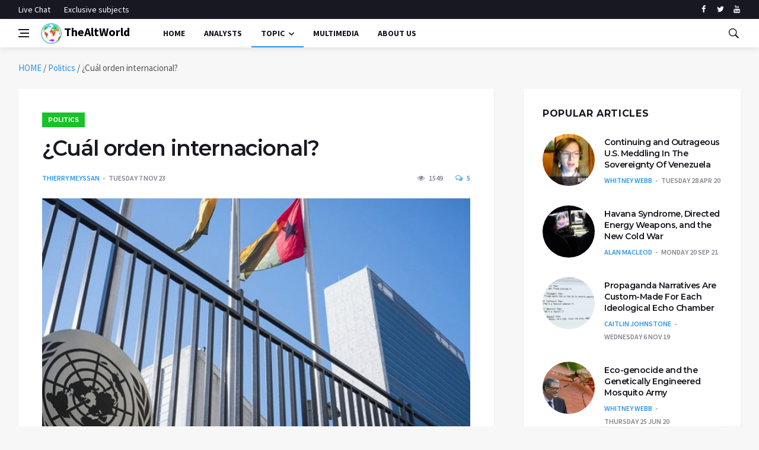

--- FILE ---
content_type: text/html; charset=UTF-8
request_url: https://thealtworld.com/thierry_meyssan/cual-orden-internacional
body_size: 24872
content:
<!DOCTYPE html>
<html lang="en-US">
  <head>
    <meta charset="UTF-8">
    <meta name="viewport" content="width=device-width, initial-scale=1">
    <link rel="profile" href="https://gmpg.org/xfn/11">
    <link href='https://fonts.googleapis.com/css?family=Montserrat:400,600,700%7CSource+Sans+Pro:400,600,700' rel='stylesheet'>
	<!-- Global site tag (gtag.js) - Google Analytics -->
<script async src="https://www.googletagmanager.com/gtag/js?id=UA-141828316-1"></script>
<script>
  window.dataLayer = window.dataLayer || [];
  function gtag(){dataLayer.push(arguments);}
  gtag('js', new Date());

  gtag('config', 'UA-141828316-1');
</script>

    <meta name='robots' content='index, follow, max-image-preview:large, max-snippet:-1, max-video-preview:-1' />

	<!-- This site is optimized with the Yoast SEO plugin v24.4 - https://yoast.com/wordpress/plugins/seo/ -->
	<title>¿Cuál orden internacional? - TheAltWorld</title>
	<meta name="description" content="No se trata de saber si ese orden debe ser regentado por una potencia (orden unipolar) o por un grupo de potencias (orden multipolar). Lo importante es saber si el orden debe respetar, o no, la soberanía de cada Estado." />
	<link rel="canonical" href="https://thealtworld.com/thierry_meyssan/cual-orden-internacional" />
	<meta property="og:locale" content="en_US" />
	<meta property="og:type" content="article" />
	<meta property="og:title" content="¿Cuál orden internacional? - TheAltWorld" />
	<meta property="og:description" content="No se trata de saber si ese orden debe ser regentado por una potencia (orden unipolar) o por un grupo de potencias (orden multipolar). Lo importante es saber si el orden debe respetar, o no, la soberanía de cada Estado." />
	<meta property="og:url" content="https://thealtworld.com/thierry_meyssan/cual-orden-internacional" />
	<meta property="og:site_name" content="TheAltWorld" />
	<meta property="article:publisher" content="https://www.facebook.com/thealtworld/" />
	<meta property="article:published_time" content="2023-11-07T21:30:26+00:00" />
	<meta property="og:image" content="https://thealtworld.com/wp-content/uploads/2023/11/400_-_1-87-c4c13.jpg" />
	<meta property="og:image:width" content="800" />
	<meta property="og:image:height" content="600" />
	<meta property="og:image:type" content="image/jpeg" />
	<meta name="author" content="Thierry Meyssan" />
	<meta name="twitter:card" content="summary_large_image" />
	<meta name="twitter:creator" content="@TheLink2020_" />
	<meta name="twitter:site" content="@TheLink2020_" />
	<meta name="twitter:label1" content="Written by" />
	<meta name="twitter:data1" content="Thierry Meyssan" />
	<meta name="twitter:label2" content="Est. reading time" />
	<meta name="twitter:data2" content="18 minutes" />
	<script type="application/ld+json" class="yoast-schema-graph">{"@context":"https://schema.org","@graph":[{"@type":"Article","@id":"https://thealtworld.com/thierry_meyssan/cual-orden-internacional#article","isPartOf":{"@id":"https://thealtworld.com/thierry_meyssan/cual-orden-internacional"},"author":[{"@id":"https://thealtworld.com/#/schema/person/ac8f3572b0b07ff16bbb9424fbf579af"}],"headline":"¿Cuál orden internacional?","datePublished":"2023-11-07T21:30:26+00:00","mainEntityOfPage":{"@id":"https://thealtworld.com/thierry_meyssan/cual-orden-internacional"},"wordCount":3664,"commentCount":5,"publisher":{"@id":"https://thealtworld.com/#organization"},"image":{"@id":"https://thealtworld.com/thierry_meyssan/cual-orden-internacional#primaryimage"},"thumbnailUrl":"https://thealtworld.com/wp-content/uploads/2023/11/400_-_1-87-c4c13.jpg","keywords":["+Spanish","World Order"],"articleSection":["Politics"],"inLanguage":"en-US","potentialAction":[{"@type":"CommentAction","name":"Comment","target":["https://thealtworld.com/thierry_meyssan/cual-orden-internacional#respond"]}]},{"@type":"WebPage","@id":"https://thealtworld.com/thierry_meyssan/cual-orden-internacional","url":"https://thealtworld.com/thierry_meyssan/cual-orden-internacional","name":"¿Cuál orden internacional? - TheAltWorld","isPartOf":{"@id":"https://thealtworld.com/#website"},"primaryImageOfPage":{"@id":"https://thealtworld.com/thierry_meyssan/cual-orden-internacional#primaryimage"},"image":{"@id":"https://thealtworld.com/thierry_meyssan/cual-orden-internacional#primaryimage"},"thumbnailUrl":"https://thealtworld.com/wp-content/uploads/2023/11/400_-_1-87-c4c13.jpg","datePublished":"2023-11-07T21:30:26+00:00","description":"No se trata de saber si ese orden debe ser regentado por una potencia (orden unipolar) o por un grupo de potencias (orden multipolar). Lo importante es saber si el orden debe respetar, o no, la soberanía de cada Estado.","breadcrumb":{"@id":"https://thealtworld.com/thierry_meyssan/cual-orden-internacional#breadcrumb"},"inLanguage":"en-US","potentialAction":[{"@type":"ReadAction","target":["https://thealtworld.com/thierry_meyssan/cual-orden-internacional"]}]},{"@type":"ImageObject","inLanguage":"en-US","@id":"https://thealtworld.com/thierry_meyssan/cual-orden-internacional#primaryimage","url":"https://thealtworld.com/wp-content/uploads/2023/11/400_-_1-87-c4c13.jpg","contentUrl":"https://thealtworld.com/wp-content/uploads/2023/11/400_-_1-87-c4c13.jpg","width":800,"height":600},{"@type":"BreadcrumbList","@id":"https://thealtworld.com/thierry_meyssan/cual-orden-internacional#breadcrumb","itemListElement":[{"@type":"ListItem","position":1,"name":"HOME","item":"https://thealtworld.com/"},{"@type":"ListItem","position":2,"name":"Politics","item":"https://thealtworld.com/category/politics"},{"@type":"ListItem","position":3,"name":"¿Cuál orden internacional?"}]},{"@type":"WebSite","@id":"https://thealtworld.com/#website","url":"https://thealtworld.com/","name":"TheAltWorld","description":"The Alternative World website is where you could be able to find different point of views about how today&#039;s world should be changed so as to be better","publisher":{"@id":"https://thealtworld.com/#organization"},"potentialAction":[{"@type":"SearchAction","target":{"@type":"EntryPoint","urlTemplate":"https://thealtworld.com/?s={search_term_string}"},"query-input":{"@type":"PropertyValueSpecification","valueRequired":true,"valueName":"search_term_string"}}],"inLanguage":"en-US"},{"@type":"Organization","@id":"https://thealtworld.com/#organization","name":"The Alternative World","url":"https://thealtworld.com/","logo":{"@type":"ImageObject","inLanguage":"en-US","@id":"https://thealtworld.com/#/schema/logo/image/","url":"https://thealtworld.com/wp-content/uploads/2022/04/photo_2019-02-17_12-29-20.jpg","contentUrl":"https://thealtworld.com/wp-content/uploads/2022/04/photo_2019-02-17_12-29-20.jpg","width":640,"height":640,"caption":"The Alternative World"},"image":{"@id":"https://thealtworld.com/#/schema/logo/image/"},"sameAs":["https://www.facebook.com/thealtworld/","https://x.com/TheLink2020_","https://www.youtube.com/channel/UCUCuA29qZlTuH3n36UsY1BQ"]},{"@type":"Person","@id":"https://thealtworld.com/#/schema/person/ac8f3572b0b07ff16bbb9424fbf579af","name":"Thierry Meyssan","image":{"@type":"ImageObject","inLanguage":"en-US","@id":"https://thealtworld.com/#/schema/person/image/df0db19cdbf66fd67b6e5ce2da6b1cb6","url":"https://secure.gravatar.com/avatar/16320253e0fb0f16996b7c8e8de4e2153a81d501aac2d85df4b6d83f43e450ae?s=96&d=mm&r=g","contentUrl":"https://secure.gravatar.com/avatar/16320253e0fb0f16996b7c8e8de4e2153a81d501aac2d85df4b6d83f43e450ae?s=96&d=mm&r=g","caption":"Thierry Meyssan"},"description":"Political consultant, President-founder of the Réseau Voltaire (Voltaire Network). Latest work in English – Before Our Very Eyes, Fake Wars and Big Lies: From 9/11 to Donald Trump, Progressive Press, 2019.","sameAs":["https://www.voltairenet.org/auteur29.html?lang=en"],"url":"https://thealtworld.com/author/thierry_meyssan"}]}</script>
	<!-- / Yoast SEO plugin. -->


<link rel='dns-prefetch' href='//www.googletagmanager.com' />
<link rel="alternate" type="application/rss+xml" title="TheAltWorld &raquo; Feed" href="https://thealtworld.com/feed" />
<link rel="alternate" type="application/rss+xml" title="TheAltWorld &raquo; Comments Feed" href="https://thealtworld.com/comments/feed" />
<script  id="wpp-js" src="https://thealtworld.com/wp-content/plugins/wordpress-popular-posts/assets/js/wpp.min.js?ver=7.3.6" data-sampling="0" data-sampling-rate="100" data-api-url="https://thealtworld.com/wp-json/wordpress-popular-posts" data-post-id="71781" data-token="e822dd0678" data-lang="0" data-debug="0"></script>
<link rel="alternate" type="application/rss+xml" title="TheAltWorld &raquo; ¿Cuál orden internacional? Comments Feed" href="https://thealtworld.com/thierry_meyssan/cual-orden-internacional/feed" />
<link rel="alternate" title="oEmbed (JSON)" type="application/json+oembed" href="https://thealtworld.com/wp-json/oembed/1.0/embed?url=https%3A%2F%2Fthealtworld.com%2Fthierry_meyssan%2Fcual-orden-internacional" />
<link rel="alternate" title="oEmbed (XML)" type="text/xml+oembed" href="https://thealtworld.com/wp-json/oembed/1.0/embed?url=https%3A%2F%2Fthealtworld.com%2Fthierry_meyssan%2Fcual-orden-internacional&#038;format=xml" />
<style id='wp-img-auto-sizes-contain-inline-css' >
img:is([sizes=auto i],[sizes^="auto," i]){contain-intrinsic-size:3000px 1500px}
/*# sourceURL=wp-img-auto-sizes-contain-inline-css */
</style>
<style id='wp-emoji-styles-inline-css' >

	img.wp-smiley, img.emoji {
		display: inline !important;
		border: none !important;
		box-shadow: none !important;
		height: 1em !important;
		width: 1em !important;
		margin: 0 0.07em !important;
		vertical-align: -0.1em !important;
		background: none !important;
		padding: 0 !important;
	}
/*# sourceURL=wp-emoji-styles-inline-css */
</style>
<style id='wp-block-library-inline-css' >
:root{--wp-block-synced-color:#7a00df;--wp-block-synced-color--rgb:122,0,223;--wp-bound-block-color:var(--wp-block-synced-color);--wp-editor-canvas-background:#ddd;--wp-admin-theme-color:#007cba;--wp-admin-theme-color--rgb:0,124,186;--wp-admin-theme-color-darker-10:#006ba1;--wp-admin-theme-color-darker-10--rgb:0,107,160.5;--wp-admin-theme-color-darker-20:#005a87;--wp-admin-theme-color-darker-20--rgb:0,90,135;--wp-admin-border-width-focus:2px}@media (min-resolution:192dpi){:root{--wp-admin-border-width-focus:1.5px}}.wp-element-button{cursor:pointer}:root .has-very-light-gray-background-color{background-color:#eee}:root .has-very-dark-gray-background-color{background-color:#313131}:root .has-very-light-gray-color{color:#eee}:root .has-very-dark-gray-color{color:#313131}:root .has-vivid-green-cyan-to-vivid-cyan-blue-gradient-background{background:linear-gradient(135deg,#00d084,#0693e3)}:root .has-purple-crush-gradient-background{background:linear-gradient(135deg,#34e2e4,#4721fb 50%,#ab1dfe)}:root .has-hazy-dawn-gradient-background{background:linear-gradient(135deg,#faaca8,#dad0ec)}:root .has-subdued-olive-gradient-background{background:linear-gradient(135deg,#fafae1,#67a671)}:root .has-atomic-cream-gradient-background{background:linear-gradient(135deg,#fdd79a,#004a59)}:root .has-nightshade-gradient-background{background:linear-gradient(135deg,#330968,#31cdcf)}:root .has-midnight-gradient-background{background:linear-gradient(135deg,#020381,#2874fc)}:root{--wp--preset--font-size--normal:16px;--wp--preset--font-size--huge:42px}.has-regular-font-size{font-size:1em}.has-larger-font-size{font-size:2.625em}.has-normal-font-size{font-size:var(--wp--preset--font-size--normal)}.has-huge-font-size{font-size:var(--wp--preset--font-size--huge)}.has-text-align-center{text-align:center}.has-text-align-left{text-align:left}.has-text-align-right{text-align:right}.has-fit-text{white-space:nowrap!important}#end-resizable-editor-section{display:none}.aligncenter{clear:both}.items-justified-left{justify-content:flex-start}.items-justified-center{justify-content:center}.items-justified-right{justify-content:flex-end}.items-justified-space-between{justify-content:space-between}.screen-reader-text{border:0;clip-path:inset(50%);height:1px;margin:-1px;overflow:hidden;padding:0;position:absolute;width:1px;word-wrap:normal!important}.screen-reader-text:focus{background-color:#ddd;clip-path:none;color:#444;display:block;font-size:1em;height:auto;left:5px;line-height:normal;padding:15px 23px 14px;text-decoration:none;top:5px;width:auto;z-index:100000}html :where(.has-border-color){border-style:solid}html :where([style*=border-top-color]){border-top-style:solid}html :where([style*=border-right-color]){border-right-style:solid}html :where([style*=border-bottom-color]){border-bottom-style:solid}html :where([style*=border-left-color]){border-left-style:solid}html :where([style*=border-width]){border-style:solid}html :where([style*=border-top-width]){border-top-style:solid}html :where([style*=border-right-width]){border-right-style:solid}html :where([style*=border-bottom-width]){border-bottom-style:solid}html :where([style*=border-left-width]){border-left-style:solid}html :where(img[class*=wp-image-]){height:auto;max-width:100%}:where(figure){margin:0 0 1em}html :where(.is-position-sticky){--wp-admin--admin-bar--position-offset:var(--wp-admin--admin-bar--height,0px)}@media screen and (max-width:600px){html :where(.is-position-sticky){--wp-admin--admin-bar--position-offset:0px}}

/*# sourceURL=wp-block-library-inline-css */
</style><style id='global-styles-inline-css' >
:root{--wp--preset--aspect-ratio--square: 1;--wp--preset--aspect-ratio--4-3: 4/3;--wp--preset--aspect-ratio--3-4: 3/4;--wp--preset--aspect-ratio--3-2: 3/2;--wp--preset--aspect-ratio--2-3: 2/3;--wp--preset--aspect-ratio--16-9: 16/9;--wp--preset--aspect-ratio--9-16: 9/16;--wp--preset--color--black: #000000;--wp--preset--color--cyan-bluish-gray: #abb8c3;--wp--preset--color--white: #ffffff;--wp--preset--color--pale-pink: #f78da7;--wp--preset--color--vivid-red: #cf2e2e;--wp--preset--color--luminous-vivid-orange: #ff6900;--wp--preset--color--luminous-vivid-amber: #fcb900;--wp--preset--color--light-green-cyan: #7bdcb5;--wp--preset--color--vivid-green-cyan: #00d084;--wp--preset--color--pale-cyan-blue: #8ed1fc;--wp--preset--color--vivid-cyan-blue: #0693e3;--wp--preset--color--vivid-purple: #9b51e0;--wp--preset--gradient--vivid-cyan-blue-to-vivid-purple: linear-gradient(135deg,rgb(6,147,227) 0%,rgb(155,81,224) 100%);--wp--preset--gradient--light-green-cyan-to-vivid-green-cyan: linear-gradient(135deg,rgb(122,220,180) 0%,rgb(0,208,130) 100%);--wp--preset--gradient--luminous-vivid-amber-to-luminous-vivid-orange: linear-gradient(135deg,rgb(252,185,0) 0%,rgb(255,105,0) 100%);--wp--preset--gradient--luminous-vivid-orange-to-vivid-red: linear-gradient(135deg,rgb(255,105,0) 0%,rgb(207,46,46) 100%);--wp--preset--gradient--very-light-gray-to-cyan-bluish-gray: linear-gradient(135deg,rgb(238,238,238) 0%,rgb(169,184,195) 100%);--wp--preset--gradient--cool-to-warm-spectrum: linear-gradient(135deg,rgb(74,234,220) 0%,rgb(151,120,209) 20%,rgb(207,42,186) 40%,rgb(238,44,130) 60%,rgb(251,105,98) 80%,rgb(254,248,76) 100%);--wp--preset--gradient--blush-light-purple: linear-gradient(135deg,rgb(255,206,236) 0%,rgb(152,150,240) 100%);--wp--preset--gradient--blush-bordeaux: linear-gradient(135deg,rgb(254,205,165) 0%,rgb(254,45,45) 50%,rgb(107,0,62) 100%);--wp--preset--gradient--luminous-dusk: linear-gradient(135deg,rgb(255,203,112) 0%,rgb(199,81,192) 50%,rgb(65,88,208) 100%);--wp--preset--gradient--pale-ocean: linear-gradient(135deg,rgb(255,245,203) 0%,rgb(182,227,212) 50%,rgb(51,167,181) 100%);--wp--preset--gradient--electric-grass: linear-gradient(135deg,rgb(202,248,128) 0%,rgb(113,206,126) 100%);--wp--preset--gradient--midnight: linear-gradient(135deg,rgb(2,3,129) 0%,rgb(40,116,252) 100%);--wp--preset--font-size--small: 13px;--wp--preset--font-size--medium: 20px;--wp--preset--font-size--large: 36px;--wp--preset--font-size--x-large: 42px;--wp--preset--spacing--20: 0.44rem;--wp--preset--spacing--30: 0.67rem;--wp--preset--spacing--40: 1rem;--wp--preset--spacing--50: 1.5rem;--wp--preset--spacing--60: 2.25rem;--wp--preset--spacing--70: 3.38rem;--wp--preset--spacing--80: 5.06rem;--wp--preset--shadow--natural: 6px 6px 9px rgba(0, 0, 0, 0.2);--wp--preset--shadow--deep: 12px 12px 50px rgba(0, 0, 0, 0.4);--wp--preset--shadow--sharp: 6px 6px 0px rgba(0, 0, 0, 0.2);--wp--preset--shadow--outlined: 6px 6px 0px -3px rgb(255, 255, 255), 6px 6px rgb(0, 0, 0);--wp--preset--shadow--crisp: 6px 6px 0px rgb(0, 0, 0);}:where(.is-layout-flex){gap: 0.5em;}:where(.is-layout-grid){gap: 0.5em;}body .is-layout-flex{display: flex;}.is-layout-flex{flex-wrap: wrap;align-items: center;}.is-layout-flex > :is(*, div){margin: 0;}body .is-layout-grid{display: grid;}.is-layout-grid > :is(*, div){margin: 0;}:where(.wp-block-columns.is-layout-flex){gap: 2em;}:where(.wp-block-columns.is-layout-grid){gap: 2em;}:where(.wp-block-post-template.is-layout-flex){gap: 1.25em;}:where(.wp-block-post-template.is-layout-grid){gap: 1.25em;}.has-black-color{color: var(--wp--preset--color--black) !important;}.has-cyan-bluish-gray-color{color: var(--wp--preset--color--cyan-bluish-gray) !important;}.has-white-color{color: var(--wp--preset--color--white) !important;}.has-pale-pink-color{color: var(--wp--preset--color--pale-pink) !important;}.has-vivid-red-color{color: var(--wp--preset--color--vivid-red) !important;}.has-luminous-vivid-orange-color{color: var(--wp--preset--color--luminous-vivid-orange) !important;}.has-luminous-vivid-amber-color{color: var(--wp--preset--color--luminous-vivid-amber) !important;}.has-light-green-cyan-color{color: var(--wp--preset--color--light-green-cyan) !important;}.has-vivid-green-cyan-color{color: var(--wp--preset--color--vivid-green-cyan) !important;}.has-pale-cyan-blue-color{color: var(--wp--preset--color--pale-cyan-blue) !important;}.has-vivid-cyan-blue-color{color: var(--wp--preset--color--vivid-cyan-blue) !important;}.has-vivid-purple-color{color: var(--wp--preset--color--vivid-purple) !important;}.has-black-background-color{background-color: var(--wp--preset--color--black) !important;}.has-cyan-bluish-gray-background-color{background-color: var(--wp--preset--color--cyan-bluish-gray) !important;}.has-white-background-color{background-color: var(--wp--preset--color--white) !important;}.has-pale-pink-background-color{background-color: var(--wp--preset--color--pale-pink) !important;}.has-vivid-red-background-color{background-color: var(--wp--preset--color--vivid-red) !important;}.has-luminous-vivid-orange-background-color{background-color: var(--wp--preset--color--luminous-vivid-orange) !important;}.has-luminous-vivid-amber-background-color{background-color: var(--wp--preset--color--luminous-vivid-amber) !important;}.has-light-green-cyan-background-color{background-color: var(--wp--preset--color--light-green-cyan) !important;}.has-vivid-green-cyan-background-color{background-color: var(--wp--preset--color--vivid-green-cyan) !important;}.has-pale-cyan-blue-background-color{background-color: var(--wp--preset--color--pale-cyan-blue) !important;}.has-vivid-cyan-blue-background-color{background-color: var(--wp--preset--color--vivid-cyan-blue) !important;}.has-vivid-purple-background-color{background-color: var(--wp--preset--color--vivid-purple) !important;}.has-black-border-color{border-color: var(--wp--preset--color--black) !important;}.has-cyan-bluish-gray-border-color{border-color: var(--wp--preset--color--cyan-bluish-gray) !important;}.has-white-border-color{border-color: var(--wp--preset--color--white) !important;}.has-pale-pink-border-color{border-color: var(--wp--preset--color--pale-pink) !important;}.has-vivid-red-border-color{border-color: var(--wp--preset--color--vivid-red) !important;}.has-luminous-vivid-orange-border-color{border-color: var(--wp--preset--color--luminous-vivid-orange) !important;}.has-luminous-vivid-amber-border-color{border-color: var(--wp--preset--color--luminous-vivid-amber) !important;}.has-light-green-cyan-border-color{border-color: var(--wp--preset--color--light-green-cyan) !important;}.has-vivid-green-cyan-border-color{border-color: var(--wp--preset--color--vivid-green-cyan) !important;}.has-pale-cyan-blue-border-color{border-color: var(--wp--preset--color--pale-cyan-blue) !important;}.has-vivid-cyan-blue-border-color{border-color: var(--wp--preset--color--vivid-cyan-blue) !important;}.has-vivid-purple-border-color{border-color: var(--wp--preset--color--vivid-purple) !important;}.has-vivid-cyan-blue-to-vivid-purple-gradient-background{background: var(--wp--preset--gradient--vivid-cyan-blue-to-vivid-purple) !important;}.has-light-green-cyan-to-vivid-green-cyan-gradient-background{background: var(--wp--preset--gradient--light-green-cyan-to-vivid-green-cyan) !important;}.has-luminous-vivid-amber-to-luminous-vivid-orange-gradient-background{background: var(--wp--preset--gradient--luminous-vivid-amber-to-luminous-vivid-orange) !important;}.has-luminous-vivid-orange-to-vivid-red-gradient-background{background: var(--wp--preset--gradient--luminous-vivid-orange-to-vivid-red) !important;}.has-very-light-gray-to-cyan-bluish-gray-gradient-background{background: var(--wp--preset--gradient--very-light-gray-to-cyan-bluish-gray) !important;}.has-cool-to-warm-spectrum-gradient-background{background: var(--wp--preset--gradient--cool-to-warm-spectrum) !important;}.has-blush-light-purple-gradient-background{background: var(--wp--preset--gradient--blush-light-purple) !important;}.has-blush-bordeaux-gradient-background{background: var(--wp--preset--gradient--blush-bordeaux) !important;}.has-luminous-dusk-gradient-background{background: var(--wp--preset--gradient--luminous-dusk) !important;}.has-pale-ocean-gradient-background{background: var(--wp--preset--gradient--pale-ocean) !important;}.has-electric-grass-gradient-background{background: var(--wp--preset--gradient--electric-grass) !important;}.has-midnight-gradient-background{background: var(--wp--preset--gradient--midnight) !important;}.has-small-font-size{font-size: var(--wp--preset--font-size--small) !important;}.has-medium-font-size{font-size: var(--wp--preset--font-size--medium) !important;}.has-large-font-size{font-size: var(--wp--preset--font-size--large) !important;}.has-x-large-font-size{font-size: var(--wp--preset--font-size--x-large) !important;}
/*# sourceURL=global-styles-inline-css */
</style>

<style id='classic-theme-styles-inline-css' >
/*! This file is auto-generated */
.wp-block-button__link{color:#fff;background-color:#32373c;border-radius:9999px;box-shadow:none;text-decoration:none;padding:calc(.667em + 2px) calc(1.333em + 2px);font-size:1.125em}.wp-block-file__button{background:#32373c;color:#fff;text-decoration:none}
/*# sourceURL=/wp-includes/css/classic-themes.min.css */
</style>
<link rel='stylesheet' id='ctf_styles-css' href='https://thealtworld.com/wp-content/plugins/custom-twitter-feeds/css/ctf-styles.min.css?ver=2.3.1'  media='all' />
<link rel='stylesheet' id='wordpress-popular-posts-css-css' href='https://thealtworld.com/wp-content/plugins/wordpress-popular-posts/assets/css/wpp.css?ver=7.3.6'  media='all' />
<link rel='stylesheet' id='bootstrap-css' href='https://thealtworld.com/wp-content/themes/alternative-world/css/bootstrap.min.css?ver=6.9'  media='all' />
<link rel='stylesheet' id='fonticons-css' href='https://thealtworld.com/wp-content/themes/alternative-world/css/font-icons.css?ver=6.9'  media='all' />
<link rel='stylesheet' id='alternative-world-style-css' href='https://thealtworld.com/wp-content/themes/alternative-world/style.css?ver=6.9'  media='all' />
<script  src="https://thealtworld.com/wp-content/themes/alternative-world/js/lazysizes.min.js" id="lazysizes-js"></script>
<script  src="https://thealtworld.com/wp-includes/js/jquery/jquery.min.js?ver=3.7.1" id="jquery-core-js"></script>
<script  src="https://thealtworld.com/wp-includes/js/jquery/jquery-migrate.min.js?ver=3.4.1" id="jquery-migrate-js"></script>

<!-- Google tag (gtag.js) snippet added by Site Kit -->
<!-- Google Analytics snippet added by Site Kit -->
<script  src="https://www.googletagmanager.com/gtag/js?id=GT-579R2CH5" id="google_gtagjs-js" async></script>
<script  id="google_gtagjs-js-after">
/* <![CDATA[ */
window.dataLayer = window.dataLayer || [];function gtag(){dataLayer.push(arguments);}
gtag("set","linker",{"domains":["thealtworld.com"]});
gtag("js", new Date());
gtag("set", "developer_id.dZTNiMT", true);
gtag("config", "GT-579R2CH5", {"googlesitekit_post_date":"20231107","googlesitekit_post_author":"Thierry Meyssan"});
 window._googlesitekit = window._googlesitekit || {}; window._googlesitekit.throttledEvents = []; window._googlesitekit.gtagEvent = (name, data) => { var key = JSON.stringify( { name, data } ); if ( !! window._googlesitekit.throttledEvents[ key ] ) { return; } window._googlesitekit.throttledEvents[ key ] = true; setTimeout( () => { delete window._googlesitekit.throttledEvents[ key ]; }, 5 ); gtag( "event", name, { ...data, event_source: "site-kit" } ); }; 
//# sourceURL=google_gtagjs-js-after
/* ]]> */
</script>
<link rel="https://api.w.org/" href="https://thealtworld.com/wp-json/" /><link rel="alternate" title="JSON" type="application/json" href="https://thealtworld.com/wp-json/wp/v2/posts/71781" /><link rel="EditURI" type="application/rsd+xml" title="RSD" href="https://thealtworld.com/xmlrpc.php?rsd" />
<meta name="generator" content="WordPress 6.9" />
<link rel='shortlink' href='https://thealtworld.com/?p=71781' />
<meta name="generator" content="Site Kit by Google 1.168.0" />            <style id="wpp-loading-animation-styles">@-webkit-keyframes bgslide{from{background-position-x:0}to{background-position-x:-200%}}@keyframes bgslide{from{background-position-x:0}to{background-position-x:-200%}}.wpp-widget-block-placeholder,.wpp-shortcode-placeholder{margin:0 auto;width:60px;height:3px;background:#dd3737;background:linear-gradient(90deg,#dd3737 0%,#571313 10%,#dd3737 100%);background-size:200% auto;border-radius:3px;-webkit-animation:bgslide 1s infinite linear;animation:bgslide 1s infinite linear}</style>
            <link rel="pingback" href="https://thealtworld.com/xmlrpc.php">		<style >
					.site-title a,
			.site-description {
				color: #8224e3;
			}
				</style>
		<link rel="icon" href="https://thealtworld.com/wp-content/uploads/2019/06/cropped-favicon-32x32.png" sizes="32x32" />
<link rel="icon" href="https://thealtworld.com/wp-content/uploads/2019/06/cropped-favicon-192x192.png" sizes="192x192" />
<link rel="apple-touch-icon" href="https://thealtworld.com/wp-content/uploads/2019/06/cropped-favicon-180x180.png" />
<meta name="msapplication-TileImage" content="https://thealtworld.com/wp-content/uploads/2019/06/cropped-favicon-270x270.png" />

<!-- BEGIN ExactMetrics v5.3.10 Universal Analytics - https://exactmetrics.com/ -->
<script>
(function(i,s,o,g,r,a,m){i['GoogleAnalyticsObject']=r;i[r]=i[r]||function(){
	(i[r].q=i[r].q||[]).push(arguments)},i[r].l=1*new Date();a=s.createElement(o),
	m=s.getElementsByTagName(o)[0];a.async=1;a.src=g;m.parentNode.insertBefore(a,m)
})(window,document,'script','https://www.google-analytics.com/analytics.js','ga');
  ga('create', 'UA-141828316-1', 'auto');
  ga('send', 'pageview');
</script>
<!-- END ExactMetrics Universal Analytics -->
  </head>
  <body data-rsssl=1 class="wp-singular post-template-default single single-post postid-71781 single-format-standard wp-theme-alternative-world bg-light style-default no-sidebar">
       <!-- Preloader -->
    <div class="loader-mask">
      <div class="loader">
        <div></div>
      </div>
    </div>
    <!-- Bg Overlay -->
    <div class="content-overlay"></div>
    <!-- Sidenav -->
    <header class="sidenav" id="sidenav">
      <!-- close -->
      <div class="sidenav__close">
        <button class="sidenav__close-button" id="sidenav__close-button" aria-label="close sidenav">
        <i class="ui-close sidenav__close-icon"></i>
        </button>
      </div>
      <!-- Nav -->
      <nav class="sidenav__menu-container">
        <ul class="sidenav__menu" role="menubar">
          <li>
            <a href="https://thealtworld.com" class="sidenav__menu-url">Home</a>
          </li>
		  <li>
            <a href="https://thealtworld.com/?page_id=64" class="sidenav__menu-url">Analysts</a>
          </li>
          <li>
            <a href="javascript:void(0)" class="sidenav__menu-url">Topic</a>
            <button class="sidenav__menu-toggle" aria-haspopup="true" aria-label="Open dropdown"><i class="ui-arrow-down"></i></button>
            <ul class="sidenav__menu-dropdown">

                      <li><a href="https://thealtworld.com/?cat=2" class="sidenav__menu-url">World</a></li>
                      <li><a href="https://thealtworld.com/?cat=3" class="sidenav__menu-url">Politics</a></li>
					   <li><a href="https://thealtworld.com/?cat=4" class="sidenav__menu-url">Economy</a></li>
                      <li><a href="https://thealtworld.com/?cat=5" class="sidenav__menu-url">Social/Cultural</a></li>
                      <li><a href="https://thealtworld.com/?cat=65" class="sidenav__menu-url">Exclusive Subjects</a></li>
            </ul>
          </li>
		  <li>
            <a href="https://thealtworld.com/?cat=130" class="sidenav__menu-url">Multimedia</a>
          </li>		  
          <li>
            <a href="https://thealtworld.com/about-us" class="sidenav__menu-url">About Us</a>
          </li>

          <li>
            <a href="https://thealtworld.com/about-us" class="sidenav__menu-url">Contact Us</a>
          </li>

        </ul>
      </nav>
      <div class="socials sidenav__socials">
              <a class="social social-facebook" href="https://www.facebook.com/thealtworld" target="_blank" aria-label="facebook">
              <i class="ui-facebook"></i>
              </a>
              <a class="social social-twitter" href="https://twitter.com/thelink2020_/" target="_blank" aria-label="twitter">
              <i class="ui-twitter"></i>
              </a>

              <a class="social social-youtube" href="https://www.youtube.com/channel/UCUCuA29qZlTuH3n36UsY1BQ" target="_blank" aria-label="youtube">
              <i class="ui-youtube"></i>
              </a>
      </div>
    </header>
    <!-- end sidenav -->
    <!-- Top Bar -->
    <div class="top-bar d-none d-lg-block">
      <div class="container">
        <div class="row">
          <!-- Top menu -->
          <div class="col-lg-6">
            <ul class="top-menu">

              <li><a href="#">Live Chat</a></li>
              <!-- <li><a href="#">Special</a></li>  -->
			  <li><a href="https://thealtworld.com/?cat=65">Exclusive subjects</a></li>
            </ul>
          </div>
          <!-- Socials -->
          <div class="col-lg-6">
            <div class="socials nav__socials socials--nobase socials--white justify-content-end">
              <a class="social social-facebook" href="https://www.facebook.com/thealtworld" target="_blank" aria-label="facebook">
              <i class="ui-facebook"></i>
              </a>
              <a class="social social-twitter" href="https://twitter.com/thelink2020_/" target="_blank" aria-label="twitter">
              <i class="ui-twitter"></i>
              </a>

              <a class="social social-youtube" href="https://www.youtube.com/channel/UCUCuA29qZlTuH3n36UsY1BQ" target="_blank" aria-label="youtube">
              <i class="ui-youtube"></i>
              </a>

            </div>
          </div>
        </div>
      </div>
    </div>
    <!-- end top bar -->
    <header class="nav">
      <div class="nav__holder nav--sticky">
        <div class="container relative">
          <div class="flex-parent">
            <!-- Side Menu Button -->
            <button class="nav-icon-toggle" id="nav-icon-toggle" aria-label="Open side menu">
            <span class="nav-icon-toggle__box">
            <span class="nav-icon-toggle__inner"></span>
            </span>
            </button>
            <!-- Logo -->
            <a href="https://thealtworld.com" class="main_logo logo"><img src="https://thealtworld.com/wp-content/themes/alternative-world/img/world_logo.png">
            TheAltWorld            </a>
            <!-- Nav-wrap -->
            <nav class="flex-child nav__wrap d-none d-lg-block">
              <ul class="nav__menu">
               <li><a href="https://thealtworld.com">Home</a></li>
                <li><a href="https://thealtworld.com/?page_id=64">Analysts</a></li>
                <li class="nav__dropdown active">
                  <a href="javascript:void(0)">Topic</a>
                  <ul class="nav__dropdown-menu">
                      <li><a href="https://thealtworld.com/?cat=2">World</a></li>
                      <li><a href="https://thealtworld.com/?cat=3">Politics</a></li>
					  <li><a href="https://thealtworld.com/?cat=4">Economy</a></li>
                      <li><a href="https://thealtworld.com/?cat=5">Social/Cultural</a></li>
                      <li><a href="https://thealtworld.com/?cat=65">Exclusive Subjects</a></li>
                  </ul>
                  </li>
                    <li><a href="https://thealtworld.com/?cat=130">multimedia</a></li>
                    <li><a href="https://thealtworld.com/about-us">About Us</a></li>

              </ul>
              <!-- end menu -->
            </nav>
            <!-- end nav-wrap -->
            <!-- Nav Right -->
            <div class="nav__right">
              <!-- Search -->
              <div class="nav__right-item nav__search">
                <a href="#" class="nav__search-trigger" id="nav__search-trigger">
                <i class="ui-search nav__search-trigger-icon"></i>
                </a>
                <div class="nav__search-box" id="nav__search-box">
                  <form class="nav__search-form" id="searchform" method="get" action="https://thealtworld.com/">
                    <input type="text" class="search-field" name="s" placeholder="Search" value="">
                    <button type="submit"  class="search-button btn btn-lg btn-color btn-button">
                    <i class="ui-search nav__search-icon"></i>
                    </button>
                  </form>
                </div>
              </div>
            </div>
            <!-- end nav right -->
          </div>
          <!-- end flex-parent -->
        </div>
        <!-- end container -->
      </div>
    </header>
    <!-- end navigation -->
 <!-- Breadcrumbs -->
<div class="container">
<ul class="breadcrumbs"><span><span><a href="https://thealtworld.com/">HOME</a></span> / <span><a href="https://thealtworld.com/category/politics">Politics</a></span> / <span class="breadcrumb_last" aria-current="page">¿Cuál orden internacional?</span></span></ul>
</div>



<div class="main-container container" id="main-container">

    <!-- Content -->
    <div class="row">

        <!-- post content -->
                <div class="col-lg-8 blog__content mb-72">
            <div class="content-box">

                <!-- standard post -->
                <article class="entry mb-0">

                    <div class="single-post__entry-header entry__header">

						<a href="https://thealtworld.com/category/politics" class="entry__meta-category entry__meta-category--label entry__meta-category--green">Politics</a>                        <h1 class="single-post__entry-title">
                            ¿Cuál orden internacional?                        </h1>

                        <div class="entry__meta-holder">
                            <ul class="entry__meta">
                                <li class="entry__meta-author">
                                    
									    <a href="https://thealtworld.com/author/thierry_meyssan" title="Posts by Thierry Meyssan" class="author url fn" rel="author">Thierry Meyssan</a>                                    
                                </li>
                                <li class="entry__meta-date">
                                    Tuesday 7 Nov 23                                </li>
                            </ul>

                            <ul class="entry__meta">
                                <li class="entry__meta-views">
                                    <i class="ui-eye"></i>
                                    <span>
                                        1549</span>
                                </li>
                                <li class="entry__meta-comments">
                                    <a href="#post_comment">
                                        <i class="ui-chat-empty"></i>
                                        5                                    </a>
                                </li>
                            </ul>
                        </div>
                    </div> <!-- end entry header -->

                    <div class="entry__img-holder">
					 										<img src="https://thealtworld.com/wp-content/uploads/2023/11/400_-_1-87-c4c13-720x400.jpg" alt="" class="entry__img">
							                    </div>

                    <div class="entry__article-wrap">



                        <div class="entry__article">
                            <p><em>Hoy ofrecemos a nuestros lectores el texto de la intervención de Thierry Meyssan en la conferencia realizada el 4 de noviembre de 2023, en Magdeburgo (Alemania), por la publicación Compact sobre el tema “Amistad con Rusia”. Meyssan explicó allí la diferencia fundamental entre las dos concepciones del orden del mundo que hoy se enfrentan, desde el Donbass hasta Gaza –la del bloque occidental y la concepción del orden internacional a la que se refiere “el resto del mundo”. No se trata de saber si ese orden debe ser regentado por una potencia (orden unipolar) o por un grupo de potencias (orden multipolar). Lo importante es saber si el orden debe respetar, o no, la soberanía de cada Estado.</em></p>
<article class="hnews hentry item">
<div class="article-chapo crayon article-chapo-219961 entry-content">
<p><em>En su intervención, Meyssan se apoya en la historia del Derecho Internacional, según la visión del zar Nicolás II y del premio Nobel de la Paz León Bourgeois.</em></p>
</div>
</article>
<p>Hemos visto los crímenes de la OTAN pero ¿por qué proclamar nuestra amistad con Rusia? ¿No existe también un peligro de que ese país se comporte mañana como la OTAN lo hace hoy? ¿No estaríamos sustituyendo un yugo por otro yugo?</p>
<div class="article-text-images crayon article-texte-219961 ">
<p>Para responder a esa pregunta me basaré en mi experiencia como consejero de 5 jefes de Estado. En todas partes, los diplomáticos rusos me han dicho: «<i>Ustedes se equivocan. Se comprometen a apagar un incendio aquí mientras hay otro comenzando en otro lugar. El problema es más profundo y amplio.</i>»</p>
<p>Quisiera, por lo tanto, describir a ustedes la diferencia entre un orden mundial «<i>basado en reglas</i>» y otro basado en el Derecho Internacional. No es una historia lineal sino la historia de un combate entre dos concepciones del mundo, un combate que tenemos el deber de continuar.</p>
<p>En el siglo XVII, los Tratados de Westfalia [también denominados como “Paz de Westfalia”. Nota del Traductor.] sentaron el principio de soberanía de los Estados. Cada Estado es igual a los demás y ninguno de ellos puede inmiscuirse en los asunto internos de los otros Estados. Esos Tratados rigieron durante siglos tanto las relaciones entre los <i>Landers</i> actuales como las relaciones entre los Estados europeos. En 1815, en el momento de la derrota de Napoleón I, esos Tratados fueron reafirmados por el Congreso de Viena.</p>
<p>Antes de la Primera Guerra Mundial, el zar Nicolás II convocó dos conferencias internacionales de paz en La Haya –en 1899 y 1907–para «<i>buscar los medios más eficaces para garantizar a todos los pueblos los beneficios de una paz real y duradera</i>». El zar Nicolás II preparó aquellas dos conferencias internacionales con el papa Benedicto XV, basándose no en el derecho del más fuerte sino en el derecho canónico. Veintisiete Estados firmaron los trabajos finales de aquellas conferencias, al cabo de 2 meses de deliberaciones. El presidente del Partido [republicano] Radical francés, León Bourgeois, presentó en La Haya su reflexión<span class="spip_note_ref"> [<a id="nh1" class="spip_note" title="Le «Solidarisme» est devenu l’idéologie dominante de la III° République (...)" href="https://www.voltairenet.org/article219961.html#nb1" rel="appendix">1</a>]</span> sobre la dependencia recíproca entre los Estados y sobre el interés que tendría para ellos la decisión de unirse a pesar de sus rivalidades.</p>
<p>Bajo el impulso de León Bourgeois, la Conferencia creó una Corte Internacional de Arbitraje encargada de resolver los conflictos por la vía jurídica, para evitar que los Estados recurriesen a la guerra. Bourgeois estimaba que los Estados no aceptarían desarmarse mientras no tuviesen otras garantías de seguridad. El texto final instituye la noción del «<i>deber de los Estados de evitar la guerra</i>»… recurriendo precisamente al arbitraje.</p>
<p>Por iniciativa de un ministro del zar, Frederic Fromhold de Martens, la Conferencia concluyó que, durante un conflicto armado, las poblaciones y los beligerantes deben quedar bajo la protección de los principios resultantes «<i>de los usos establecidos entre naciones civilizadas, de las leyes de la humanidad y de las exigencias de la conciencia pública</i>». En pocas palabras, los firmantes se comprometían a no volver a comportarse como bárbaros.</p>
<p>Ese sistema funciona únicamente entre Estados civilizados que respetan su propia firma y que rinden cuentas ante su propia opinión pública. Y fracasó en 1914 porque los Estados habían perdido su soberanía al concluir acuerdos de defensa que los obligaban a entrar en guerra automáticamente en circunstancias que ellos mismos no podían evaluar.</p>
<p>Las ideas de León Bourgeois avanzaron pero encontraron oposición, como la de Georges Clemenceau, el rival de Bourgeois en el seno de su propio partido. Clemenceau no creía que la opinión pública pudiese impedir la guerra. Tampoco lo creían los anglosajones: el presidente de Estados Unidos, Woodrow Wilson, y el primer ministro británico, Lloyd George.</p>
<p>Así que, al final de la Primera Guerra Mundial, el francés Georges Clemenceau, el estadounidense Woodrow Wilson y el británico Lloyd George reemplazaron el balbuceante Derecho Internacional por la fuerza de los vencedores; se repartieron el mundo y los despojos del Imperio Austrohúngaro, del Imperio Alemán y del Imperio Otomano; atribuyeron a Alemania toda la responsabilidad por las masacres, desconociendo a la vez las responsabilidades de sus propios países y las masacres que ellos mismos habían impulsado, e impusieron a Alemania un desarme sin garantías.</p>
<p>Para evitar el surgimiento de un rival ante el Imperio Británico en Europa, los anglosajones comenzaron a instigar a Alemania en contra de la URSS y compraron el silencio de Francia asegurándole que podría saquear el derrotado II Reich. De cierta manera, como lo dijo en su momento el primer presidente de la República Federal de Alemania, Theodor Heuss, los anglosajones crearon las condiciones para el desarrollo del nazismo.</p>
<p>Conforme a lo que ya habían decidido entre ellos, el francés Georges Clemenceau, el estadounidense Woodrow Wilson y el británico Lloyd George remodelaron el mundo según su propia visión (los 14 puntos de Wilson, los acuerdos Sykes-Picot y la declaración de Balfour). Crearon el “hogar judío” de Palestina, dividieron África y Asia y trataron de reducir Turquía a su mínima expresión. Esos 3 personajes crearon todos los desórdenes actuales en el Medio Oriente.</p>
<p>Sin embargo, después de la Primera Guerra Mundial, fueron las ideas del difunto zar Nicolás II y de León Bourgeois las que dieron lugar al nacimiento de la Sociedad de Naciones (SDN), sin participación de Estados Unidos, que así rechazaba oficialmente la concepción del Derecho Internacional. Pero la SDN también fracasó, no porque Estados Unidos se negara a ser miembro, como ya dijimos –en definitiva, Estados Unidos estaba en su derecho de no integrarse a la SDN–, sino porque la misma SDN fue incapaz de reinstaurar una estricta igualdad entre los Estados –Reino Unido se negaba a considerar como iguales los pueblos colonizados. Otra razón del fracaso de la SDN es que esta nunca tuvo un ejército común. La última razón del fracaso de la SDN es que los nazis masacraron a sus opositores, destruyeron la opinión pública alemana, violaron la firma de su propio país y no vacilaron en comportarse como bárbaros.</p>
<p>A partir de la Carta Atlántica, en 1942, el nuevo presidente estadounidense, Franklin Roosevelt, y el nuevo primer ministro británico, Winston Churchill, se fijaron como objetivo común instaurar un gobierno mundial al final del conflicto. Creyendo que podrían llegar a gobernar el mundo, los anglosajones no lograron sin embargo ponerse de acuerdo sobre cómo hacerlo. Washington no quería que Londres interviniese en Latinoamérica mientras que Londres no tenía intenciones de compartir la hegemonía del Imperio donde «<i>nunca se ponía el sol</i>». Durante la Segunda Guerra Mundial, los anglosajones firmaron numerosos tratados con los gobiernos aliados, principalmente con los gobiernos en el exilio, albergados en Londres.</p>
<p>Pero los anglosajones no lograron derrotar al III Reich. Fueron los soviéticos quienes lo vencieron y tomaron Berlín. El primer secretario del Partido Comunista de la Unión Soviética, Josef Stalin, se oponía a la idea de instaurar un gobierno mundial… y mucho menos anglosajón. Stalin solamente quería la creación de un organismo capaz de evitar nuevas guerras. En definitiva, fueron los conceptos rusos los que dieron nacimiento al sistema, el de la Carta de las Naciones Unidas, que se adoptó en la Conferencia de San Francisco.</p>
<p>Según el principio instituido en las conferencias de La Haya, todos los Estados miembros de la ONU son iguales. La Organización de las Naciones Unidas incluye un tribunal interno –la Corte Internacional de Justicia (CIJ), encargado de resolver los conflictos entre los miembros de la ONU. Sin embargo, teniendo en cuenta las experiencias anteriores, las cinco potencias victoriosas disponen cada una de un escaño permanente en el Consejo de Seguridad de la ONU, con derecho de veto. Al no existir ningún grado de confianza entre los miembros permanentes del Consejo de Seguridad –los anglosajones se plantearon incluso continuar la guerra utilizando los restos de las tropas alemanas contra la URSS– y como no se sabía cuál sería el comportamiento de la Asamblea General, los vencedores querían garantizar que la ONU no se volviese contra ellos –Estados Unidos había cometido espantosos crímenes de guerra al utilizar dos bombas atómicas contra la población civil japonesa… cuando Japón se preparaba para rendirse ante los soviéticos.</p>
<p>Pero las grandes potencias tenían concepciones muy diferentes del derecho de veto. Para algunas de esas potencias, el derecho de veto era un derecho de censura sobre las opiniones de los demás. Otras lo veían como la obligación, para los vencedores, de adoptar decisiones por unanimidad.</p>
<p>Pero los anglosajones nunca siguieron las reglas del juego.</p>
<p>El 14 de mayo de 1948, un Estado israelí se autoproclamó antes de que existiesen acuerdos sobre el trazado de sus fronteras. Después, el enviado especial del secretario general de la ONU, a quien se le había confiado la misión de velar por la creación de un Estado palestino, el conde Folke Bernadotte, fue asesinado por los supremacistas judíos, encabezados por Yitzhak Shamir. Además, el escaño destinado a China en el Consejo de Seguridad de la ONU, en el contexto de la guerra civil china a punto de terminar, no fue entregado al gobierno de Pekín sino que terminó en manos del Kuomintang de Chiang Kai-chek. El 15 de agosto de 1948, los anglosajones proclamaron una “República de Corea” en su zona de ocupación de la península de Corea. El 4 de abril de 1949, los anglosajones crearon la OTAN y después, el 23 de mayo del mismo año, proclamaron la independencia de sus sectores de ocupación en Alemania, bajo la denominación de “República Federal de Alemania”.</p>
<p>Considerándose engañada, la URSS optó por la «<i>política del escaño vacío</i>» en el Consejo de Seguridad. El soviético Josef Stalin, nacido en Georgia, creía, erróneamente, que el veto no era un medio de censura sino un instrumento para garantizar la unanimidad entre los vencedores y creyó que la ausencia de la URSS impediría que el Consejo adoptara decisiones. Pero los anglosajones dieron otra interpretación al texto de la Carta que ellos mismos habían redactado y, el 25 de junio de 1950, aprovecharon la ausencia de los soviéticos para poner cascos azules sobre las cabezas de sus soldados y enviarlos a la guerra contra los coreanos del norte «<i>en nombre de la comunidad internacional</i>» (sic). El 1º de agosto de 1950, los soviéticos regresaron a la ONU, después de 6 meses y medio de ausencia.</p>
<p>Si bien el Tratado del Atlántico Norte es legal, su reglamento interno viola la Carta de la ONU ya que pone los ejércitos de los países miembros de la alianza atlántica bajo las órdenes de los anglosajones. El comandante supremo de las fuerzas de la OTAN en Europa (SACEUR, siglas en inglés) es obligatoriamente un general estadounidense [designado por el presidente de Estados Unidos. Nota de <i>Red Voltaire</i>.]. Según el primer secretario general de la OTAN, Hastings Ismay, el verdadero objetivo de la OTAN no es preservar la paz ni luchar contra los soviéticos sino «<i>Mantener a los americanos dentro, a los rusos fuera y a los alemanes bajo tutela</i>»<span class="spip_note_ref"> [<a id="nh2" class="spip_note" title="Nótese que sus palabras, «los rusos fuera», no aluden a los soviéticos." href="https://www.voltairenet.org/article219961.html#nb2" rel="appendix">2</a>]</span>. En resumen, la OTAN es el brazo armado del gobierno mundial que Roosevelt y Churchill querían crear. Es en aplicación de ese objetivo [enunciado por Ismay], que el presidente Joe Biden ordenó la voladura de los gasoductos Nord Stream y Nord Stream 2, que conectaban a Rusia y Alemania.</p>
<p>Con el fin de la Segunda Guerra Mundial, el MI6 [británico] y la OPC (o sea, la futura CIA) instauraron secretamente una red <i>stay-behind</i> en Alemania. Introdujeron en esa red miles de responsables nazis que habían ayudado a escapar de la justicia. Klaus Barbie [el jefe de la GESTAPO en la ciudad francesa de Lyon], quien había torturado al Coordinador Nacional de la Resistencia francesa, Jean Moulin, se convirtió en el primer comandante de aquel ejército secreto. Aquella red fue incorporada después a la OTAN y los anglosajones la utilizaron para intervenir en la vida política de sus supuestos aliados, en realidad sus vasallos.</p>
<p>Los ex colaboradores de Joseph Goebbels crearon la <i>Volksbund für Frieden und Freiheit</i> y, con ayuda de Estados Unidos, persiguieron a los comunistas alemanes. Posteriormente, los agentes <i>stay-behind</i> de la OTAN lograron manipular a la extrema derecha para convertirla en algo detestable. Así sucedió con la banda Baader-Meinhof [la Fracción del Ejército Rojo. NdT.] y cuando los miembros de aquel grupo fueron detenidos, la red <i>stay-behind</i> los asesinó en la cárcel, antes de que fuesen juzgados, para que no hablaran. En 1992, siguiendo instrucciones de la OTAN, Dinamarca espió a la canciller [alemana] Angela Merkel. Asimismo, en 2022, Noruega, otro país miembro de la OTAN, ayudó a Estados Unidos en la voladura de los gasoductos Nord Stream…</p>
<p>Pero, volvamos al Derecho Internacional. Poco a poco las cosas fueron entrando nuevamente en orden hasta que el ucraniano Leonid Brezhnev hizo en Europa central, en 1986, con la «<i>primavera de Praga</i>», lo que los anglosajones ya hacían en todas partes, prohibir a los Estados aliados de la URSS optar por un modelo económico diferente al suyo.</p>
<p>Fue con la disolución de la URSS que las cosas comenzaron a empeorar. El subsecretario de Defensa de Estados Unidos, Paul Wolfowitz, elaboró una doctrina según la cual, para seguir siendo dueño del mundo, Estados Unidos tenía que evitar a toda costa el surgimiento de un nuevo rival… comenzando por la Unión Europea. En aplicación de esa doctrina, el secretario de Estado James Baker impuso la ampliación de la Unión Europea a todos los Estados que habían sido miembros del Pacto de Varsovia o de la URSS. Con esa ampliación, la Unión Europea se privaba a sí misma de la posibilidad de convertirse en una entidad política. Fue también en aplicación de esa doctrina que el Tratado de Maastricht puso la Unión Europea bajo la protección de la OTAN. Y es igualmente en aplicación de la misma doctrina que Alemania y Francia pagan y arman a Ucrania.</p>
<p>Llegó entonces el profesor checo-estadounidense Josef Korbel y propuso a los anglosajones dominar el mundo reescribiendo los tratados internacionales. Según Korbel, sólo había que reemplazar la racionalidad del derecho romano por el derecho anglosajón, basado en la costumbre. De esa manera, todos los tratados acabarían, a largo plazo, dando la ventaja a las potencias dominantes, Estados Unidos y Reino Unido, vinculados por una «<i>relación especial</i>», según palabras de Winston Churchill.</p>
<p>La hija del profesor Korbel, la demócrata Madeleine Albright, se convirtió en embajadora de Estados Unidos en la ONU y después en secretaria de Estado. Cuando la Casa Blanca pasó a manos de los republicanos, la hija adoptiva del profesor Korbel, Condoleeza Rice, se convirtió en consejera de seguridad nacional y más tarde en secretaria de Estado. Durante 20 años, las dos “hermanas”<span class="spip_note_ref"> [<a id="nh3" class="spip_note" title="Condoleeezza Rice nunca fue adoptada legalmente, pero vivía en la (...)" href="https://www.voltairenet.org/article219961.html#nb3" rel="appendix">3</a>]</span> reescribieron pacientemente los principales tratados internacionales, supuestamente para modernizarlos, en realidad para modificar el espíritu mismo de esos textos.</p>
<p>Hoy en día, las instituciones internacionales funcionan según reglas instauradas por los anglosajones, basadas en las precedentes violaciones del Derecho Internacional. Ese “derecho” [basado en reglas] no está escrito en ningún código ya que se trata de la interpretación de la costumbre según la potencia dominante. Todos los días estamos reemplazando el Derecho Internacional por reglas injustas y estamos violando nuestra propia firma.</p>
<p>Por ejemplo:<br />
Los Estados bálticos se comprometieron por escrito –en el momento de su creación, en 1990– a conservar los monumentos que conmemoraban los sacrificios del Ejército Rojo [soviético]. La destrucción de esos monumentos es, por consiguiente, una violación de aquel compromiso.<br />
Finlandia se comprometió por escrito –en 1947– a mantenerse neutral. Su incorporación a la OTAN es una violación de su propia firma al pie de aquel compromiso.<br />
La ONU adoptó –el 25 de octubre de 1971– la resolución 2758, reconociendo así que el gobierno de la República Popular China es el único representante legítimo de la nación china. En aplicación de esa resolución, el gobierno de Chiang Kai-chek fue expulsado del Consejo de Seguridad y reemplazado por el gobierno de Mao Tse-Tung. Por consiguiente, las recientes maniobras militares de la República Popular China en el estrecho de Taiwán no son un acto agresivo contra otro Estado soberano sino un despliegue militar chino en sus propias aguas territoriales.<br />
Los Acuerdos de Minsk tenían como objetivo proteger a los ucranianos rusoparlantes del acoso de los nacionalistas integristas. Francia y Alemania se comprometieron, ante el Consejo de Seguridad de la ONU, a actuar como garantes de la aplicación de los Acuerdos de Minsk. Pero, como lo reconocieron públicamente la ex canciller alemana Angela Merkel y el ex presidente francés Francois Hollande, ellos no tenían intenciones de poner los acuerdos en aplicación. Sus firmas no valían nada. Si hubiesen valido algo… hoy no habría guerra en Ucrania.</p>
<p>La adulteración del Derecho Internacional llegó a un punto culminante con la nominación, en 2012, del estadounidense Jeffrey Feltman, como responsable de los asuntos políticos en la ONU. Desde su oficina en la sede de la ONU, en Nueva York, Jeffrey Feltman supervisó la guerra de Occidente contra Siria, utilizando para la guerra las instituciones de la paz<span class="spip_note_ref"> [<a id="nh4" class="spip_note" title="«Alemania y la ONU contra Siria», por Thierry Meyssan, Al-Watan (Siria), (...)" href="https://www.voltairenet.org/article219961.html#nb4" rel="appendix">4</a>]</span>.</p>
<p>La Federación Rusa respetó todos los compromisos que firmó, y también los que había firmado la extinta Unión Soviética… hasta que Estados Unidos la amenazó almacenando armamento a las puertas del territorio ruso. El Tratado de No Proliferación nuclear (TNP) obliga las potencias nucleares a abstenerse de diseminar por el mundo sus arsenales nucleares. Violando su firma al pie del Tratado de No Proliferación, Estados Unidos ha venido almacenando, desde hace décadas, bombas atómicas en 5 países vasallos. Estados Unidos entrena soldados de los ejércitos aliados en el uso de esas armas en las bases Kleine Brogel (Bélgica), Buchel (aquí, en Alemania), Aviano y Ghedi (en Italia), Volkel (Países Bajos) y en Incirlik (en Turquía).</p>
<p>Y ahora nos dicen que [esas violaciones del TPN] se han convertido en “la costumbre”. Pero, la Federación Rusa, considerándose asediada luego del vuelo de un bombardero nuclear sobre el golfo de Finlandia, también ha comenzado a “jugar” con el TPN, desplegando armas atómicas en Bielorrusia. Claro, Bielorrusia no es Cuba. Llevar armas nucleares a Bielorrusia no cambia nada. Es sólo un mensaje dirigido a Washington: “Si ustedes quieren volver al derecho del más fuerte, nosotros podemos aceptarlo. Pero ahora los más fuertes somos nosotros.” Es importante señalar que Rusia no viola la letra del TPN ya que no entrena militares bielorrusos para que usen el armamento nuclear sino que se toma “libertades” con la interpretación del Tratado.</p>
<p>Para ser eficaces y perennes, explicaba León Bourgeois en el siglo pasado, los tratados deben basarse en garantías jurídicas. Resulta por lo tanto urgente volver al Derecho Internacional. Si no lo hacemos, nos veremos empujados a una guerra devastadora.</p>
<p>Restablecer el Derecho Internacional va en el sentido de nuestro honor y de nuestro interés. El Derecho Internacional es una construcción frágil. Si queremos evitar la guerra, tenemos que restaurarlo y estamos seguros de que Rusia piensa como nosotros y que no lo violará.</p>
<p>También podemos apoyar a la OTAN, que reunió a sus 31 ministros de Defensa en Bruselas, el 31 de octubre, para escuchar a su homólogo israelí anunciando que iba a arrasar Gaza. Y ninguno de nuestros ministros, incluyendo al alemán Boris Pistorius, se atrevió a alzar la voz contra la planificación de ese crimen de masa que se perpetra contra los civiles. No se dejen ustedes traicionar nuevamente, ahora por el Partido Socialdemócrata y los Verdes.</p>
<p>La opción no es escoger entre dos amos sino proteger la paz, desde el Donbass hasta Gaza, y, en definitiva, defender el Derecho Internacional.</p>
</div>
<div class="clear"><a href="https://www.voltairenet.org/article219961.html">https://www.voltairenet.org/article219961.html</a></div>
<p>&#8212;&#8212;&#8212;&#8212;&#8212;&#8212;&#8212;&#8212;&#8212;&#8212;&#8212;&#8212;&#8212;&#8212;&#8212;&#8212;&#8212;&#8212;&#8212;</p>
<div id="nb1">
<p><span class="spip_note_ref">[<a class="spip_note" title="Notas 1" href="https://www.voltairenet.org/article219961.html#nh1" rev="appendix">1</a>] </span>Le «Solidarisme» est devenu l’idéologie dominante de la III° République française</p>
</div>
<div id="nb2">
<p><span class="spip_note_ref">[<a class="spip_note" title="Notas 2" href="https://www.voltairenet.org/article219961.html#nh2" rev="appendix">2</a>] </span>Nótese que sus palabras, «<i>los rusos fuera</i>», no aluden a los soviéticos.</p>
</div>
<div id="nb3">
<p><span class="spip_note_ref">[<a class="spip_note" title="Notas 3" href="https://www.voltairenet.org/article219961.html#nh3" rev="appendix">3</a>] </span>Condoleeezza Rice nunca fue adoptada legalmente, pero vivía en la residencia del profesor Korbel y Madeleine Albright la consideraba como su hermana menor.</p>
</div>
<div id="nb4">
<p><span class="spip_note_ref">[<a class="spip_note" title="Notas 4" href="https://www.voltairenet.org/article219961.html#nh4" rev="appendix">4</a>] </span>«<a href="https://www.voltairenet.org/article190104.html">Alemania y la ONU contra Siria</a>», por Thierry Meyssan, <i>Al-Watan</i> (Siria), <i>Red Voltaire</i>, 28 de enero de 2016.</p>
</div>
							
                            <!-- tags -->
                            <div class="entry__tags">
                                <i class="ui-tags"></i>
                                <span class="entry__tags-label">Tags:</span>
                                <a href="https://thealtworld.com/tag/spanish" rel="tag">+Spanish</a><a href="https://thealtworld.com/tag/world-order" rel="tag">World Order</a>
                            </div> <!-- end tags -->

                        </div> <!-- end entry article -->
                    </div> <!-- end entry article wrap -->


                    <!-- Author -->

                    <div class="entry-author clearfix">
                         
                        <img alt="" data-src="img/content/single/author.jpg" src="" class="avatar lazyload">
                        <div class="entry-author__info">
                            <h6 class="entry-author__name">
                                <a href="#">
                                    Thierry Meyssan</a>
                            </h6>
                            <p class="mb-0">
                                Political consultant, President-founder of the Réseau Voltaire (Voltaire Network). Latest work in English – Before Our Very Eyes, Fake Wars and Big Lies: From 9/11 to Donald Trump, Progressive Press, 2019.                            </p>
                        </div>
                    </div>
                                                <!-- Related Posts -->
                    <section class="section related-posts mt-40 mb-0">
                        <div class="title-wrap title-wrap--line title-wrap--pr">
                            <h3 class="section-title">Related Articles</h3>
                        </div>

                        <!-- Slider -->
                        <div id="owl-posts-3-items" class="owl-carousel owl-theme owl-carousel--arrows-outside">




                                                                                    <article class="entry thumb thumb--size-1">
                                <div class="entry__img-holder thumb__img-holder" style="background-image: url('https://thealtworld.com/wp-content/uploads/2023/11/400_-_1-87-c4c13-230x200.jpg');">
                                    <div class="bottom-gradient"></div>
                                    <div class="thumb-text-holder">
                                        <h2 class="thumb-entry-title">
                                            <a href="https://thealtworld.com/thierry_meyssan/what-international-order">
                                                What international order?</a>
                                        </h2>
                                    </div>
                                    <a href="https://thealtworld.com/thierry_meyssan/what-international-order" class="thumb-url"></a>
                                </div>
                            </article>
                                                                                    <article class="entry thumb thumb--size-1">
                                <div class="entry__img-holder thumb__img-holder" style="background-image: url('https://thealtworld.com/wp-content/uploads/2023/11/400_-_1-87-c4c13-230x200.jpg');">
                                    <div class="bottom-gradient"></div>
                                    <div class="thumb-text-holder">
                                        <h2 class="thumb-entry-title">
                                            <a href="https://thealtworld.com/thierry_meyssan/quel-ordre-international">
                                                Quel ordre international?</a>
                                        </h2>
                                    </div>
                                    <a href="https://thealtworld.com/thierry_meyssan/quel-ordre-international" class="thumb-url"></a>
                                </div>
                            </article>
                                                                                    <article class="entry thumb thumb--size-1">

                            </article>
                                                        <article class="entry thumb thumb--size-1">

                            </article>
                                                        
                        </div> <!-- end slider -->

                    </section> <!-- end related posts -->
                </article> <!-- end standard post -->

<!-- comment -->
<div class="entry-comments">
    <div class="title-wrap title-wrap--line">
        <h3 class="section-title">
        5 thoughts on &ldquo;<span>¿Cuál orden internacional?</span>&rdquo;        </h3>
    </div>
    <ul id="comments" class="comment-list">

        

        
            <li id="comment-201047" class="pingback even thread-even depth-1">
        <div class="pingback-entry"><span class="pingback-heading">Pingback:</span> <a href="https://thealtworld.com/thierry_meyssan/sobrevivira-la-dominacion-de-washington-sobre-la-onu" class="url" rel="ugc">¿Sobrevivirá la dominación de Washington sobre la ONU? - TheAltWorld</a></div>
    </li><!-- #comment-## -->
    <li id="comment-238247" class="pingback odd alt thread-odd thread-alt depth-1">
        <div class="pingback-entry"><span class="pingback-heading">Pingback:</span> <a href="https://thealtworld.com/thierry_meyssan/la-democracia-segun-la-ue" class="url" rel="ugc">La “democracia”, según la UE - TheAltWorld</a></div>
    </li><!-- #comment-## -->
    <li id="comment-246570" class="pingback even thread-even depth-1">
        <div class="pingback-entry"><span class="pingback-heading">Pingback:</span> <a href="https://thealtworld.com/thierry_meyssan/como-se-trata-de-justificar-la-agresion-de-la-otan-contra-rusia" class="url" rel="ugc">Cómo se trata de justificar la agresión de la OTAN contra Rusia - TheAltWorld</a></div>
    </li><!-- #comment-## -->
    <li id="comment-313689" class="pingback odd alt thread-odd thread-alt depth-1">
        <div class="pingback-entry"><span class="pingback-heading">Pingback:</span> <a href="https://thealtworld.com/thierry_meyssan/occidente-y-el-conflicto-en-ucrania" class="url" rel="ugc">Occidente y el conflicto en Ucrania - TheAltWorld</a></div>
    </li><!-- #comment-## -->
    <li id="comment-363660" class="pingback even thread-even depth-1">
        <div class="pingback-entry"><span class="pingback-heading">Pingback:</span> <a href="https://thealtworld.com/thierry_meyssan/detras-de-la-guerra-de-los-12-dias" class="url" rel="ugc">Detrás de la “Guerra de los 12 días” - TheAltWorld</a></div>
    </li><!-- #comment-## -->

        
        
        

    </ul>
</div><!-- .comments-area -->

	<div id="respond" class="comment-respond">
		<h3 id="reply-title" class="comment-reply-title">Leave a Reply <small><a rel="nofollow" id="cancel-comment-reply-link" href="/thierry_meyssan/cual-orden-internacional#respond" style="display:none;">Cancel reply</a></small></h3><form action="https://thealtworld.com/wp-comments-post.php" method="post" id="commentform" class="comment-form"><p class="comment-notes"><span id="email-notes">Your email address will not be published.</span> <span class="required-field-message">Required fields are marked <span class="required">*</span></span></p><p class="comment-form-comment"><label for="comment">Comment</label><textarea id="comment" name="comment" rows="5" required="required"></textarea></p><div class="row row-20"><div class="col-lg-4"><label for="name">Name: *</label><input id="author" class="form-control" name="author" type="text" value="" size="30"required></div>
<div class="col-lg-4"><label for="email">Email: *</label><input id="email" class="form-control"  name="email" type="email" value="" size="30"required></div>
<div class="col-lg-4"><label for="email">Website:</label><input id="website" class="form-control" name="website" type="website" value="" size="30"required></div></div>
<p class="comment-form-cookies-consent"><input id="wp-comment-cookies-consent" name="wp-comment-cookies-consent" type="checkbox" value="yes" /> <label for="wp-comment-cookies-consent">Save my name, email, and website in this browser for the next time I comment.</label></p>
<p class="form-submit"><input name="submit" type="submit" id="submit" class="btn btn-lg btn-color btn-button" value="Post Comment" /> <input type='hidden' name='comment_post_ID' value='71781' id='comment_post_ID' />
<input type='hidden' name='comment_parent' id='comment_parent' value='0' />
</p><p style="display: none;"><input type="hidden" id="akismet_comment_nonce" name="akismet_comment_nonce" value="1fecfca83f" /></p><p style="display: none !important;" class="akismet-fields-container" data-prefix="ak_"><label>&#916;<textarea name="ak_hp_textarea" cols="45" rows="8" maxlength="100"></textarea></label><input type="hidden" id="ak_js_1" name="ak_js" value="130"/><script>document.getElementById( "ak_js_1" ).setAttribute( "value", ( new Date() ).getTime() );</script></p></form>	</div><!-- #respond -->
	
            </div> <!-- end content box -->
        </div> <!-- end post content -->
                <!-- Sidebar -->
        <aside class="col-lg-4 sidebar sidebar--right">
            

	<!-- Widget Popular Posts -->
	<aside class="widget widget-popular-posts">
		<h4 class="widget-title">popular articles</h4>
		<ul class="post-list-small">
						<li class="post-list-small__item">
				<article class="post-list-small__entry clearfix">
					<div class="post-list-small__img-holder">
						<div class="thumb-container thumb-100">
							<a href="https://thealtworld.com/whitney_webb/continuing-and-outrageous-u-s-meddling-in-the-sovereignty-of-venezuela">
								<img data-src="https://thealtworld.com/wp-content/uploads/2019/08/Whitney-Webb-90x90.jpg" src="https://thealtworld.com/wp-content/uploads/2019/08/Whitney-Webb-90x90.jpg" class="entry__img lazyloaded" alt="">
							</a>
						</div>
					</div>
					<div class="post-list-small__body">
						<h3 class="post-list-small__entry-title">
							<a href="https://thealtworld.com/whitney_webb/continuing-and-outrageous-u-s-meddling-in-the-sovereignty-of-venezuela">
								Continuing and Outrageous U.S. Meddling In The Sovereignty Of Venezuela</a>
						</h3>
						<ul class="entry__meta">
							<li class="entry__meta-author">
								
								<a href="https://thealtworld.com/author/whitney_webb">
									Whitney Webb</a>
							</li>
							<li class="entry__meta-date">
								Tuesday 28 Apr 20							</li>
	
						</ul>
					</div>
	
	
	
				</article>
			</li>
						<li class="post-list-small__item">
				<article class="post-list-small__entry clearfix">
					<div class="post-list-small__img-holder">
						<div class="thumb-container thumb-100">
							<a href="https://thealtworld.com/alan_macleod/havana-syndrome-directed-energy-weapons-and-the-new-cold-war">
								<img data-src="https://thealtworld.com/wp-content/uploads/2021/09/1695856_edited-1145x644-1-90x90.jpg" src="https://thealtworld.com/wp-content/uploads/2021/09/1695856_edited-1145x644-1-90x90.jpg" class="entry__img lazyloaded" alt="">
							</a>
						</div>
					</div>
					<div class="post-list-small__body">
						<h3 class="post-list-small__entry-title">
							<a href="https://thealtworld.com/alan_macleod/havana-syndrome-directed-energy-weapons-and-the-new-cold-war">
								Havana Syndrome, Directed Energy Weapons, and the New Cold War</a>
						</h3>
						<ul class="entry__meta">
							<li class="entry__meta-author">
								
								<a href="https://thealtworld.com/author/alan_macleod">
									Alan MacLeod</a>
							</li>
							<li class="entry__meta-date">
								Monday 20 Sep 21							</li>
	
						</ul>
					</div>
	
	
	
				</article>
			</li>
						<li class="post-list-small__item">
				<article class="post-list-small__entry clearfix">
					<div class="post-list-small__img-holder">
						<div class="thumb-container thumb-100">
							<a href="https://thealtworld.com/caitlin_johnston/propaganda-narratives-are-custom-made-for-each-ideological-echo-chamber">
								<img data-src="https://thealtworld.com/wp-content/uploads/2019/11/1_enaZyWmW0EX61sqlPsGGYA-90x90.png" src="https://thealtworld.com/wp-content/uploads/2019/11/1_enaZyWmW0EX61sqlPsGGYA-90x90.png" class="entry__img lazyloaded" alt="">
							</a>
						</div>
					</div>
					<div class="post-list-small__body">
						<h3 class="post-list-small__entry-title">
							<a href="https://thealtworld.com/caitlin_johnston/propaganda-narratives-are-custom-made-for-each-ideological-echo-chamber">
								Propaganda Narratives Are Custom-Made For Each Ideological Echo Chamber</a>
						</h3>
						<ul class="entry__meta">
							<li class="entry__meta-author">
								
								<a href="https://thealtworld.com/author/caitlin_johnston">
									Caitlin Johnstone</a>
							</li>
							<li class="entry__meta-date">
								Wednesday 6 Nov 19							</li>
	
						</ul>
					</div>
	
	
	
				</article>
			</li>
						<li class="post-list-small__item">
				<article class="post-list-small__entry clearfix">
					<div class="post-list-small__img-holder">
						<div class="thumb-container thumb-100">
							<a href="https://thealtworld.com/whitney_webb/eco-genocide-and-the-genetically-engineered-mosquito-army">
								<img data-src="https://thealtworld.com/wp-content/uploads/2020/06/Gates-GM-Mosquitoes-1-600x400-1-90x90.jpg" src="https://thealtworld.com/wp-content/uploads/2020/06/Gates-GM-Mosquitoes-1-600x400-1-90x90.jpg" class="entry__img lazyloaded" alt="">
							</a>
						</div>
					</div>
					<div class="post-list-small__body">
						<h3 class="post-list-small__entry-title">
							<a href="https://thealtworld.com/whitney_webb/eco-genocide-and-the-genetically-engineered-mosquito-army">
								Eco-genocide and the Genetically Engineered Mosquito Army</a>
						</h3>
						<ul class="entry__meta">
							<li class="entry__meta-author">
								
								<a href="https://thealtworld.com/author/whitney_webb">
									Whitney Webb</a>
							</li>
							<li class="entry__meta-date">
								Thursday 25 Jun 20							</li>
	
						</ul>
					</div>
	
	
	
				</article>
			</li>
						<li class="post-list-small__item">
				<article class="post-list-small__entry clearfix">
					<div class="post-list-small__img-holder">
						<div class="thumb-container thumb-100">
							<a href="https://thealtworld.com/andrew_korybko/a-review-of-the-most-common-roles-in-the-alt-media-community">
								<img data-src="https://thealtworld.com/wp-content/uploads/2021/05/AMC-90x90.jpg" src="https://thealtworld.com/wp-content/uploads/2021/05/AMC-90x90.jpg" class="entry__img lazyloaded" alt="">
							</a>
						</div>
					</div>
					<div class="post-list-small__body">
						<h3 class="post-list-small__entry-title">
							<a href="https://thealtworld.com/andrew_korybko/a-review-of-the-most-common-roles-in-the-alt-media-community">
								A Review Of The Most Common Roles In The Alt-Media Community</a>
						</h3>
						<ul class="entry__meta">
							<li class="entry__meta-author">
								
								<a href="https://thealtworld.com/author/andrew_korybko">
									Andrew Korybko</a>
							</li>
							<li class="entry__meta-date">
								Monday 3 May 21							</li>
	
						</ul>
					</div>
	
	
	
				</article>
			</li>
						<li class="post-list-small__item">
				<article class="post-list-small__entry clearfix">
					<div class="post-list-small__img-holder">
						<div class="thumb-container thumb-100">
							<a href="https://thealtworld.com/alan_macleod/bad-news-for-the-news-the-fox-disney-merger-again-shortens-the-media-menu">
								<img data-src="https://thealtworld.com/wp-content/uploads/2020/04/DZpITM6W0AA6NyF_edited-90x90.jpg" src="https://thealtworld.com/wp-content/uploads/2020/04/DZpITM6W0AA6NyF_edited-90x90.jpg" class="entry__img lazyloaded" alt="">
							</a>
						</div>
					</div>
					<div class="post-list-small__body">
						<h3 class="post-list-small__entry-title">
							<a href="https://thealtworld.com/alan_macleod/bad-news-for-the-news-the-fox-disney-merger-again-shortens-the-media-menu">
								Bad News for The News: The Fox-Disney Merger Again Shortens the Media Menu</a>
						</h3>
						<ul class="entry__meta">
							<li class="entry__meta-author">
								
								<a href="https://thealtworld.com/author/alan_macleod">
									Alan MacLeod</a>
							</li>
							<li class="entry__meta-date">
								Friday 22 Mar 19							</li>
	
						</ul>
					</div>
	
	
	
				</article>
			</li>
						<li class="post-list-small__item">
				<article class="post-list-small__entry clearfix">
					<div class="post-list-small__img-holder">
						<div class="thumb-container thumb-100">
							<a href="https://thealtworld.com/alastair_crooke/europes-super-woke-moralocracy-time-to-take-euro-culture-war-seriously">
								<img data-src="https://thealtworld.com/wp-content/uploads/2021/07/ee0507-930x520-1-90x90.jpg" src="https://thealtworld.com/wp-content/uploads/2021/07/ee0507-930x520-1-90x90.jpg" class="entry__img lazyloaded" alt="">
							</a>
						</div>
					</div>
					<div class="post-list-small__body">
						<h3 class="post-list-small__entry-title">
							<a href="https://thealtworld.com/alastair_crooke/europes-super-woke-moralocracy-time-to-take-euro-culture-war-seriously">
								Europe’s Super-Woke ‘Moralocracy’: Time to Take Euro Culture War Seriously</a>
						</h3>
						<ul class="entry__meta">
							<li class="entry__meta-author">
								
								<a href="https://thealtworld.com/author/alastair_crooke">
									Alastair Crooke</a>
							</li>
							<li class="entry__meta-date">
								Monday 5 Jul 21							</li>
	
						</ul>
					</div>
	
	
	
				</article>
			</li>
						<li class="post-list-small__item">
				<article class="post-list-small__entry clearfix">
					<div class="post-list-small__img-holder">
						<div class="thumb-container thumb-100">
							<a href="https://thealtworld.com/alastair_crooke/the-dynamics-of-escalation-standing-with-ukraine">
								<img data-src="https://thealtworld.com/wp-content/uploads/2022/04/Crooke25-930x520-1-90x90.jpg" src="https://thealtworld.com/wp-content/uploads/2022/04/Crooke25-930x520-1-90x90.jpg" class="entry__img lazyloaded" alt="">
							</a>
						</div>
					</div>
					<div class="post-list-small__body">
						<h3 class="post-list-small__entry-title">
							<a href="https://thealtworld.com/alastair_crooke/the-dynamics-of-escalation-standing-with-ukraine">
								The Dynamics of Escalation: ‘Standing With Ukraine’</a>
						</h3>
						<ul class="entry__meta">
							<li class="entry__meta-author">
								
								<a href="https://thealtworld.com/author/alastair_crooke">
									Alastair Crooke</a>
							</li>
							<li class="entry__meta-date">
								Monday 25 Apr 22							</li>
	
						</ul>
					</div>
	
	
	
				</article>
			</li>
					</ul>
	</aside>
	<!-- end widget popular posts -->
	
	<!-- Widget Socials -->
	<aside class="widget widget-socials">
		<h4 class="widget-title">Let's hang out on social</h4>
		<div class="socials socials--wide socials--large">
			<div class="row row-16">
				<div class="col">
					<a class="social social-facebook" href="https://www.facebook.com/thealtworld" title="facebook" target="_blank" aria-label="facebook">
						<i class="ui-facebook"></i>
						<span class="social__text">Facebook</span>
					</a>
				</div>
				<div class="col">
					<!--
						  --><a class="social social-twitter" href="https://twitter.com/thelink2020_/" title="twitter" target="_blank" aria-label="twitter">
						<i class="ui-twitter"></i>
						<span class="social__text">Twitter</span>
					</a>
				</div>
			</div>
		</div>
	</aside>
	<!-- end widget socials -->



        </aside>

    </div> <!-- end content -->
</div> <!-- end main container -->
<!-- Footer -->
<footer class="footer footer--grey">
    <div class="container">
        <div class="footer__widgets">
            <div class="row">
                <div class="col-lg-4 col-md-12">
                    <aside class="widget">


                                                <h4 class="widget-title">
                            
                                TheAltWorld                           
                        </h4>
                                               <p class="mt-24">
                            The Alternative World website is where you could be able to find different point of views about how today&#039;s world should be changed so as to be better                        </p>

                        <p class="mt-24">
                         [newsletter_signup_form id=1]                        </p>
                        <div class="socials socials--large socials--white-base socials--rounded mb-24">
                            <a class="social social-facebook" href="https://www.facebook.com/thealtworld" target="_blank" aria-label="facebook">
                                <i class="ui-facebook"></i>
                            </a>
                            <a class="social social-twitter" href="https://twitter.com/thelink2020_/" target="_blank" aria-label="twitter">
                                <i class="ui-twitter"></i>
                            </a>

                            <a class="social social-youtube" href="https://www.youtube.com/channel/UCUCuA29qZlTuH3n36UsY1BQ" target="_blank" aria-label="youtube">
                                <i class="ui-youtube"></i>
                            </a>
                        </div>
                    </aside>
                </div>
                <div class="col-lg-4 col-md-12">
                    <aside class="widget widget-twitter">
                        <h4 class="widget-title">Latest Tweets</h4>
                        <div class="tweets-container">
                            <div id="tweets">
                                
<!-- Custom Twitter Feeds by Smash Balloon -->
<div id="ctf" class=" ctf ctf-type-usertimeline ctf-feed-26035291  ctf-styles ctf-list ctf-regular-style"   data-ctfshortcode="{&quot;screenname&quot;:&quot;&quot;,&quot;num&quot;:&quot;1&quot;,&quot;exclude&quot;:&quot;retweeter,actions,linkbox,twitterlink&quot;,&quot;showheader&quot;:&quot;false&quot;}"   data-ctfdisablelinks="false" data-ctflinktextcolor="#" data-header-size="small" data-feedid="26035291" data-postid="71781"  data-ctfneeded="1">
            <div id="ctf" class="ctf">
            <div class="ctf-error">
                <div class="ctf-error-user">
					Twitter feed is not available at the moment.                </div>
            </div>
        </div>
		    <div class="ctf-tweets">
   		    </div>
    
</div>
                            </div>
                        </div>
                    </aside>
                </div>
                <div class="col-lg-4 col-md-12">
                    <aside class="widget widget_categories">
                        <h4 class="widget-title">Categories</h4>
                        <ul>
                                                        <li><a href="https://thealtworld.com/category/biography">
                                    Biography <span class="categories-count">
                                        34</span></a></li>
                                                        <li><a href="https://thealtworld.com/category/book-review">
                                    Book review <span class="categories-count">
                                        114</span></a></li>
                                                        <li><a href="https://thealtworld.com/category/books">
                                    Books <span class="categories-count">
                                        22</span></a></li>
                                                        <li><a href="https://thealtworld.com/category/economy">
                                    Economy <span class="categories-count">
                                        1139</span></a></li>
                                                        <li><a href="https://thealtworld.com/category/editor-pick">
                                    Editor pick <span class="categories-count">
                                        481</span></a></li>
                                                        <li><a href="https://thealtworld.com/category/exclusive">
                                    Exclusive Subjects <span class="categories-count">
                                        64</span></a></li>
                                                        <li><a href="https://thealtworld.com/category/interview">
                                    interview <span class="categories-count">
                                        4621</span></a></li>
                                                        <li><a href="https://thealtworld.com/category/languages">
                                    Languages <span class="categories-count">
                                        18</span></a></li>
                                                        <li><a href="https://thealtworld.com/category/multimedia">
                                    Multimedia <span class="categories-count">
                                        5921</span></a></li>
                                                        <li><a href="https://thealtworld.com/category/poem">
                                    Poem <span class="categories-count">
                                        110</span></a></li>
                                                        <li><a href="https://thealtworld.com/category/politics">
                                    Politics <span class="categories-count">
                                        365</span></a></li>
                                                        <li><a href="https://thealtworld.com/category/social-cultural">
                                    SOCIAL/CULTURAL <span class="categories-count">
                                        4123</span></a></li>
                                                        <li><a href="https://thealtworld.com/category/world">
                                    WORLD <span class="categories-count">
                                        14750</span></a></li>
                                                    </ul>
                    </aside>
                </div>
            </div>
        </div>
    </div>
    <!-- end container -->
</footer>
<!-- end footer -->
<div id="back-to-top">
    <a href="#top" aria-label="Go to top"><i class="ui-arrow-up"></i></a>
</div>
<script type="speculationrules">
{"prefetch":[{"source":"document","where":{"and":[{"href_matches":"/*"},{"not":{"href_matches":["/wp-*.php","/wp-admin/*","/wp-content/uploads/*","/wp-content/*","/wp-content/plugins/*","/wp-content/themes/alternative-world/*","/*\\?(.+)"]}},{"not":{"selector_matches":"a[rel~=\"nofollow\"]"}},{"not":{"selector_matches":".no-prefetch, .no-prefetch a"}}]},"eagerness":"conservative"}]}
</script>
<style  data-ctf-style="26035291">.ctf-feed-26035291.ctf-regular-style .ctf-item, .ctf-feed-26035291 .ctf-header{border-bottom:1px solid #ddd!important;}.ctf-feed-26035291{width:100%!important;}</style><script  src="https://thealtworld.com/wp-content/themes/alternative-world/js/easing.min.js" id="easing-js"></script>
<script  src="https://thealtworld.com/wp-content/themes/alternative-world/js/owl-carousel.min.js" id="owl-carousel-js"></script>
<script  src="https://thealtworld.com/wp-content/themes/alternative-world/js/flickity.pkgd.min.js" id="flickity-js"></script>
<script  src="https://thealtworld.com/wp-content/themes/alternative-world/js/twitterFetcher_min.js" id="twitterFetcher-js"></script>
<script  src="https://thealtworld.com/wp-content/themes/alternative-world/js/jquery.newsTicker.min.js" id="newsTicker-js"></script>
<script  src="https://thealtworld.com/wp-content/themes/alternative-world/js/modernizr.min.js" id="modernizr-js"></script>
<script  src="https://thealtworld.com/wp-content/themes/alternative-world/js/scripts.js" id="cos_scripts-js"></script>
<script  src="https://thealtworld.com/wp-content/themes/alternative-world/js/navigation.js" id="alternative-world-navigation-js"></script>
<script  src="https://thealtworld.com/wp-content/themes/alternative-world/js/skip-link-focus-fix.js" id="alternative-world-skip-link-focus-fix-js"></script>
<script  src="https://thealtworld.com/wp-includes/js/comment-reply.min.js?ver=6.9" id="comment-reply-js" async="async" data-wp-strategy="async" fetchpriority="low"></script>
<script defer  src="https://thealtworld.com/wp-content/plugins/akismet/_inc/akismet-frontend.js?ver=1763066759" id="akismet-frontend-js"></script>
<script  id="ctf_scripts-js-extra">
/* <![CDATA[ */
var ctf = {"ajax_url":"https://thealtworld.com/wp-admin/admin-ajax.php"};
//# sourceURL=ctf_scripts-js-extra
/* ]]> */
</script>
<script  src="https://thealtworld.com/wp-content/plugins/custom-twitter-feeds/js/ctf-scripts.min.js?ver=2.3.1" id="ctf_scripts-js"></script>
<script id="wp-emoji-settings" type="application/json">
{"baseUrl":"https://s.w.org/images/core/emoji/17.0.2/72x72/","ext":".png","svgUrl":"https://s.w.org/images/core/emoji/17.0.2/svg/","svgExt":".svg","source":{"concatemoji":"https://thealtworld.com/wp-includes/js/wp-emoji-release.min.js?ver=6.9"}}
</script>
<script type="module">
/* <![CDATA[ */
/*! This file is auto-generated */
const a=JSON.parse(document.getElementById("wp-emoji-settings").textContent),o=(window._wpemojiSettings=a,"wpEmojiSettingsSupports"),s=["flag","emoji"];function i(e){try{var t={supportTests:e,timestamp:(new Date).valueOf()};sessionStorage.setItem(o,JSON.stringify(t))}catch(e){}}function c(e,t,n){e.clearRect(0,0,e.canvas.width,e.canvas.height),e.fillText(t,0,0);t=new Uint32Array(e.getImageData(0,0,e.canvas.width,e.canvas.height).data);e.clearRect(0,0,e.canvas.width,e.canvas.height),e.fillText(n,0,0);const a=new Uint32Array(e.getImageData(0,0,e.canvas.width,e.canvas.height).data);return t.every((e,t)=>e===a[t])}function p(e,t){e.clearRect(0,0,e.canvas.width,e.canvas.height),e.fillText(t,0,0);var n=e.getImageData(16,16,1,1);for(let e=0;e<n.data.length;e++)if(0!==n.data[e])return!1;return!0}function u(e,t,n,a){switch(t){case"flag":return n(e,"\ud83c\udff3\ufe0f\u200d\u26a7\ufe0f","\ud83c\udff3\ufe0f\u200b\u26a7\ufe0f")?!1:!n(e,"\ud83c\udde8\ud83c\uddf6","\ud83c\udde8\u200b\ud83c\uddf6")&&!n(e,"\ud83c\udff4\udb40\udc67\udb40\udc62\udb40\udc65\udb40\udc6e\udb40\udc67\udb40\udc7f","\ud83c\udff4\u200b\udb40\udc67\u200b\udb40\udc62\u200b\udb40\udc65\u200b\udb40\udc6e\u200b\udb40\udc67\u200b\udb40\udc7f");case"emoji":return!a(e,"\ud83e\u1fac8")}return!1}function f(e,t,n,a){let r;const o=(r="undefined"!=typeof WorkerGlobalScope&&self instanceof WorkerGlobalScope?new OffscreenCanvas(300,150):document.createElement("canvas")).getContext("2d",{willReadFrequently:!0}),s=(o.textBaseline="top",o.font="600 32px Arial",{});return e.forEach(e=>{s[e]=t(o,e,n,a)}),s}function r(e){var t=document.createElement("script");t.src=e,t.defer=!0,document.head.appendChild(t)}a.supports={everything:!0,everythingExceptFlag:!0},new Promise(t=>{let n=function(){try{var e=JSON.parse(sessionStorage.getItem(o));if("object"==typeof e&&"number"==typeof e.timestamp&&(new Date).valueOf()<e.timestamp+604800&&"object"==typeof e.supportTests)return e.supportTests}catch(e){}return null}();if(!n){if("undefined"!=typeof Worker&&"undefined"!=typeof OffscreenCanvas&&"undefined"!=typeof URL&&URL.createObjectURL&&"undefined"!=typeof Blob)try{var e="postMessage("+f.toString()+"("+[JSON.stringify(s),u.toString(),c.toString(),p.toString()].join(",")+"));",a=new Blob([e],{type:"text/javascript"});const r=new Worker(URL.createObjectURL(a),{name:"wpTestEmojiSupports"});return void(r.onmessage=e=>{i(n=e.data),r.terminate(),t(n)})}catch(e){}i(n=f(s,u,c,p))}t(n)}).then(e=>{for(const n in e)a.supports[n]=e[n],a.supports.everything=a.supports.everything&&a.supports[n],"flag"!==n&&(a.supports.everythingExceptFlag=a.supports.everythingExceptFlag&&a.supports[n]);var t;a.supports.everythingExceptFlag=a.supports.everythingExceptFlag&&!a.supports.flag,a.supports.everything||((t=a.source||{}).concatemoji?r(t.concatemoji):t.wpemoji&&t.twemoji&&(r(t.twemoji),r(t.wpemoji)))});
//# sourceURL=https://thealtworld.com/wp-includes/js/wp-emoji-loader.min.js
/* ]]> */
</script>
</body>

</html>
